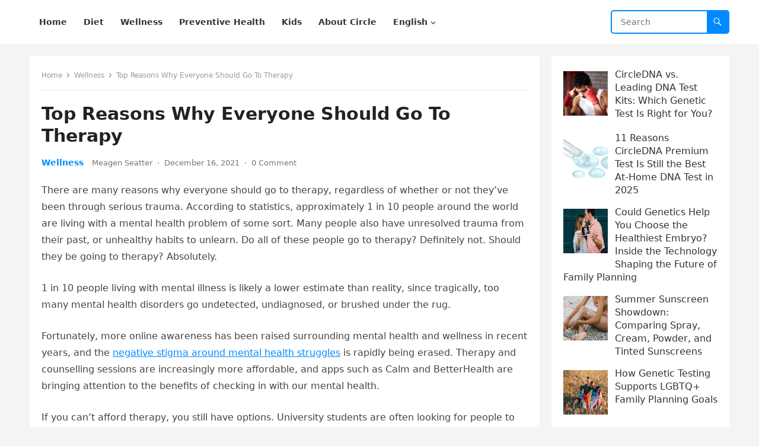

--- FILE ---
content_type: text/html; charset=UTF-8
request_url: https://magazine.circledna.com/top-reasons-why-everyone-should-go-to-therapy/
body_size: 18532
content:
<!DOCTYPE html>
<html lang="en-US">
<head>
<meta charset="UTF-8">
<meta name="viewport" content="width=device-width, initial-scale=1">
<meta http-equiv="X-UA-Compatible" content="IE=edge">
<meta name="HandheldFriendly" content="true">
<link rel="profile" href="https://gmpg.org/xfn/11">
<title>Top Reasons Why Everyone Should Go To Therapy &#8211; CircleDNA</title>
<meta name='robots' content='max-image-preview:large' />
<link rel='dns-prefetch' href='//www.googletagmanager.com' />
<link rel="alternate" type="application/rss+xml" title="CircleDNA &raquo; Feed" href="https://magazine.circledna.com/feed/" />
<link rel="alternate" type="application/rss+xml" title="CircleDNA &raquo; Comments Feed" href="https://magazine.circledna.com/comments/feed/" />
<link rel="alternate" type="application/rss+xml" title="CircleDNA &raquo; Top Reasons Why Everyone Should Go To Therapy Comments Feed" href="https://magazine.circledna.com/top-reasons-why-everyone-should-go-to-therapy/feed/" />
<link rel="alternate" title="oEmbed (JSON)" type="application/json+oembed" href="https://magazine.circledna.com/wp-json/oembed/1.0/embed?url=https%3A%2F%2Fmagazine.circledna.com%2Ftop-reasons-why-everyone-should-go-to-therapy%2F&#038;lang=en" />
<link rel="alternate" title="oEmbed (XML)" type="text/xml+oembed" href="https://magazine.circledna.com/wp-json/oembed/1.0/embed?url=https%3A%2F%2Fmagazine.circledna.com%2Ftop-reasons-why-everyone-should-go-to-therapy%2F&#038;format=xml&#038;lang=en" />
<style id='wp-img-auto-sizes-contain-inline-css' type='text/css'>
img:is([sizes=auto i],[sizes^="auto," i]){contain-intrinsic-size:3000px 1500px}
/*# sourceURL=wp-img-auto-sizes-contain-inline-css */
</style>
<style id='wp-emoji-styles-inline-css' type='text/css'>

	img.wp-smiley, img.emoji {
		display: inline !important;
		border: none !important;
		box-shadow: none !important;
		height: 1em !important;
		width: 1em !important;
		margin: 0 0.07em !important;
		vertical-align: -0.1em !important;
		background: none !important;
		padding: 0 !important;
	}
/*# sourceURL=wp-emoji-styles-inline-css */
</style>
<style id='wp-block-library-inline-css' type='text/css'>
:root{--wp-block-synced-color:#7a00df;--wp-block-synced-color--rgb:122,0,223;--wp-bound-block-color:var(--wp-block-synced-color);--wp-editor-canvas-background:#ddd;--wp-admin-theme-color:#007cba;--wp-admin-theme-color--rgb:0,124,186;--wp-admin-theme-color-darker-10:#006ba1;--wp-admin-theme-color-darker-10--rgb:0,107,160.5;--wp-admin-theme-color-darker-20:#005a87;--wp-admin-theme-color-darker-20--rgb:0,90,135;--wp-admin-border-width-focus:2px}@media (min-resolution:192dpi){:root{--wp-admin-border-width-focus:1.5px}}.wp-element-button{cursor:pointer}:root .has-very-light-gray-background-color{background-color:#eee}:root .has-very-dark-gray-background-color{background-color:#313131}:root .has-very-light-gray-color{color:#eee}:root .has-very-dark-gray-color{color:#313131}:root .has-vivid-green-cyan-to-vivid-cyan-blue-gradient-background{background:linear-gradient(135deg,#00d084,#0693e3)}:root .has-purple-crush-gradient-background{background:linear-gradient(135deg,#34e2e4,#4721fb 50%,#ab1dfe)}:root .has-hazy-dawn-gradient-background{background:linear-gradient(135deg,#faaca8,#dad0ec)}:root .has-subdued-olive-gradient-background{background:linear-gradient(135deg,#fafae1,#67a671)}:root .has-atomic-cream-gradient-background{background:linear-gradient(135deg,#fdd79a,#004a59)}:root .has-nightshade-gradient-background{background:linear-gradient(135deg,#330968,#31cdcf)}:root .has-midnight-gradient-background{background:linear-gradient(135deg,#020381,#2874fc)}:root{--wp--preset--font-size--normal:16px;--wp--preset--font-size--huge:42px}.has-regular-font-size{font-size:1em}.has-larger-font-size{font-size:2.625em}.has-normal-font-size{font-size:var(--wp--preset--font-size--normal)}.has-huge-font-size{font-size:var(--wp--preset--font-size--huge)}.has-text-align-center{text-align:center}.has-text-align-left{text-align:left}.has-text-align-right{text-align:right}.has-fit-text{white-space:nowrap!important}#end-resizable-editor-section{display:none}.aligncenter{clear:both}.items-justified-left{justify-content:flex-start}.items-justified-center{justify-content:center}.items-justified-right{justify-content:flex-end}.items-justified-space-between{justify-content:space-between}.screen-reader-text{border:0;clip-path:inset(50%);height:1px;margin:-1px;overflow:hidden;padding:0;position:absolute;width:1px;word-wrap:normal!important}.screen-reader-text:focus{background-color:#ddd;clip-path:none;color:#444;display:block;font-size:1em;height:auto;left:5px;line-height:normal;padding:15px 23px 14px;text-decoration:none;top:5px;width:auto;z-index:100000}html :where(.has-border-color){border-style:solid}html :where([style*=border-top-color]){border-top-style:solid}html :where([style*=border-right-color]){border-right-style:solid}html :where([style*=border-bottom-color]){border-bottom-style:solid}html :where([style*=border-left-color]){border-left-style:solid}html :where([style*=border-width]){border-style:solid}html :where([style*=border-top-width]){border-top-style:solid}html :where([style*=border-right-width]){border-right-style:solid}html :where([style*=border-bottom-width]){border-bottom-style:solid}html :where([style*=border-left-width]){border-left-style:solid}html :where(img[class*=wp-image-]){height:auto;max-width:100%}:where(figure){margin:0 0 1em}html :where(.is-position-sticky){--wp-admin--admin-bar--position-offset:var(--wp-admin--admin-bar--height,0px)}@media screen and (max-width:600px){html :where(.is-position-sticky){--wp-admin--admin-bar--position-offset:0px}}

/*# sourceURL=wp-block-library-inline-css */
</style><style id='wp-block-heading-inline-css' type='text/css'>
h1:where(.wp-block-heading).has-background,h2:where(.wp-block-heading).has-background,h3:where(.wp-block-heading).has-background,h4:where(.wp-block-heading).has-background,h5:where(.wp-block-heading).has-background,h6:where(.wp-block-heading).has-background{padding:1.25em 2.375em}h1.has-text-align-left[style*=writing-mode]:where([style*=vertical-lr]),h1.has-text-align-right[style*=writing-mode]:where([style*=vertical-rl]),h2.has-text-align-left[style*=writing-mode]:where([style*=vertical-lr]),h2.has-text-align-right[style*=writing-mode]:where([style*=vertical-rl]),h3.has-text-align-left[style*=writing-mode]:where([style*=vertical-lr]),h3.has-text-align-right[style*=writing-mode]:where([style*=vertical-rl]),h4.has-text-align-left[style*=writing-mode]:where([style*=vertical-lr]),h4.has-text-align-right[style*=writing-mode]:where([style*=vertical-rl]),h5.has-text-align-left[style*=writing-mode]:where([style*=vertical-lr]),h5.has-text-align-right[style*=writing-mode]:where([style*=vertical-rl]),h6.has-text-align-left[style*=writing-mode]:where([style*=vertical-lr]),h6.has-text-align-right[style*=writing-mode]:where([style*=vertical-rl]){rotate:180deg}
/*# sourceURL=http://magazine.circledna.com/wp-includes/blocks/heading/style.min.css */
</style>
<style id='wp-block-page-list-inline-css' type='text/css'>
.wp-block-navigation .wp-block-page-list{align-items:var(--navigation-layout-align,initial);background-color:inherit;display:flex;flex-direction:var(--navigation-layout-direction,initial);flex-wrap:var(--navigation-layout-wrap,wrap);justify-content:var(--navigation-layout-justify,initial)}.wp-block-navigation .wp-block-navigation-item{background-color:inherit}.wp-block-page-list{box-sizing:border-box}
/*# sourceURL=http://magazine.circledna.com/wp-includes/blocks/page-list/style.min.css */
</style>
<style id='wp-block-paragraph-inline-css' type='text/css'>
.is-small-text{font-size:.875em}.is-regular-text{font-size:1em}.is-large-text{font-size:2.25em}.is-larger-text{font-size:3em}.has-drop-cap:not(:focus):first-letter{float:left;font-size:8.4em;font-style:normal;font-weight:100;line-height:.68;margin:.05em .1em 0 0;text-transform:uppercase}body.rtl .has-drop-cap:not(:focus):first-letter{float:none;margin-left:.1em}p.has-drop-cap.has-background{overflow:hidden}:root :where(p.has-background){padding:1.25em 2.375em}:where(p.has-text-color:not(.has-link-color)) a{color:inherit}p.has-text-align-left[style*="writing-mode:vertical-lr"],p.has-text-align-right[style*="writing-mode:vertical-rl"]{rotate:180deg}
/*# sourceURL=http://magazine.circledna.com/wp-includes/blocks/paragraph/style.min.css */
</style>
<style id='global-styles-inline-css' type='text/css'>
:root{--wp--preset--aspect-ratio--square: 1;--wp--preset--aspect-ratio--4-3: 4/3;--wp--preset--aspect-ratio--3-4: 3/4;--wp--preset--aspect-ratio--3-2: 3/2;--wp--preset--aspect-ratio--2-3: 2/3;--wp--preset--aspect-ratio--16-9: 16/9;--wp--preset--aspect-ratio--9-16: 9/16;--wp--preset--color--black: #000000;--wp--preset--color--cyan-bluish-gray: #abb8c3;--wp--preset--color--white: #ffffff;--wp--preset--color--pale-pink: #f78da7;--wp--preset--color--vivid-red: #cf2e2e;--wp--preset--color--luminous-vivid-orange: #ff6900;--wp--preset--color--luminous-vivid-amber: #fcb900;--wp--preset--color--light-green-cyan: #7bdcb5;--wp--preset--color--vivid-green-cyan: #00d084;--wp--preset--color--pale-cyan-blue: #8ed1fc;--wp--preset--color--vivid-cyan-blue: #0693e3;--wp--preset--color--vivid-purple: #9b51e0;--wp--preset--gradient--vivid-cyan-blue-to-vivid-purple: linear-gradient(135deg,rgb(6,147,227) 0%,rgb(155,81,224) 100%);--wp--preset--gradient--light-green-cyan-to-vivid-green-cyan: linear-gradient(135deg,rgb(122,220,180) 0%,rgb(0,208,130) 100%);--wp--preset--gradient--luminous-vivid-amber-to-luminous-vivid-orange: linear-gradient(135deg,rgb(252,185,0) 0%,rgb(255,105,0) 100%);--wp--preset--gradient--luminous-vivid-orange-to-vivid-red: linear-gradient(135deg,rgb(255,105,0) 0%,rgb(207,46,46) 100%);--wp--preset--gradient--very-light-gray-to-cyan-bluish-gray: linear-gradient(135deg,rgb(238,238,238) 0%,rgb(169,184,195) 100%);--wp--preset--gradient--cool-to-warm-spectrum: linear-gradient(135deg,rgb(74,234,220) 0%,rgb(151,120,209) 20%,rgb(207,42,186) 40%,rgb(238,44,130) 60%,rgb(251,105,98) 80%,rgb(254,248,76) 100%);--wp--preset--gradient--blush-light-purple: linear-gradient(135deg,rgb(255,206,236) 0%,rgb(152,150,240) 100%);--wp--preset--gradient--blush-bordeaux: linear-gradient(135deg,rgb(254,205,165) 0%,rgb(254,45,45) 50%,rgb(107,0,62) 100%);--wp--preset--gradient--luminous-dusk: linear-gradient(135deg,rgb(255,203,112) 0%,rgb(199,81,192) 50%,rgb(65,88,208) 100%);--wp--preset--gradient--pale-ocean: linear-gradient(135deg,rgb(255,245,203) 0%,rgb(182,227,212) 50%,rgb(51,167,181) 100%);--wp--preset--gradient--electric-grass: linear-gradient(135deg,rgb(202,248,128) 0%,rgb(113,206,126) 100%);--wp--preset--gradient--midnight: linear-gradient(135deg,rgb(2,3,129) 0%,rgb(40,116,252) 100%);--wp--preset--font-size--small: 13px;--wp--preset--font-size--medium: 20px;--wp--preset--font-size--large: 36px;--wp--preset--font-size--x-large: 42px;--wp--preset--spacing--20: 0.44rem;--wp--preset--spacing--30: 0.67rem;--wp--preset--spacing--40: 1rem;--wp--preset--spacing--50: 1.5rem;--wp--preset--spacing--60: 2.25rem;--wp--preset--spacing--70: 3.38rem;--wp--preset--spacing--80: 5.06rem;--wp--preset--shadow--natural: 6px 6px 9px rgba(0, 0, 0, 0.2);--wp--preset--shadow--deep: 12px 12px 50px rgba(0, 0, 0, 0.4);--wp--preset--shadow--sharp: 6px 6px 0px rgba(0, 0, 0, 0.2);--wp--preset--shadow--outlined: 6px 6px 0px -3px rgb(255, 255, 255), 6px 6px rgb(0, 0, 0);--wp--preset--shadow--crisp: 6px 6px 0px rgb(0, 0, 0);}:where(.is-layout-flex){gap: 0.5em;}:where(.is-layout-grid){gap: 0.5em;}body .is-layout-flex{display: flex;}.is-layout-flex{flex-wrap: wrap;align-items: center;}.is-layout-flex > :is(*, div){margin: 0;}body .is-layout-grid{display: grid;}.is-layout-grid > :is(*, div){margin: 0;}:where(.wp-block-columns.is-layout-flex){gap: 2em;}:where(.wp-block-columns.is-layout-grid){gap: 2em;}:where(.wp-block-post-template.is-layout-flex){gap: 1.25em;}:where(.wp-block-post-template.is-layout-grid){gap: 1.25em;}.has-black-color{color: var(--wp--preset--color--black) !important;}.has-cyan-bluish-gray-color{color: var(--wp--preset--color--cyan-bluish-gray) !important;}.has-white-color{color: var(--wp--preset--color--white) !important;}.has-pale-pink-color{color: var(--wp--preset--color--pale-pink) !important;}.has-vivid-red-color{color: var(--wp--preset--color--vivid-red) !important;}.has-luminous-vivid-orange-color{color: var(--wp--preset--color--luminous-vivid-orange) !important;}.has-luminous-vivid-amber-color{color: var(--wp--preset--color--luminous-vivid-amber) !important;}.has-light-green-cyan-color{color: var(--wp--preset--color--light-green-cyan) !important;}.has-vivid-green-cyan-color{color: var(--wp--preset--color--vivid-green-cyan) !important;}.has-pale-cyan-blue-color{color: var(--wp--preset--color--pale-cyan-blue) !important;}.has-vivid-cyan-blue-color{color: var(--wp--preset--color--vivid-cyan-blue) !important;}.has-vivid-purple-color{color: var(--wp--preset--color--vivid-purple) !important;}.has-black-background-color{background-color: var(--wp--preset--color--black) !important;}.has-cyan-bluish-gray-background-color{background-color: var(--wp--preset--color--cyan-bluish-gray) !important;}.has-white-background-color{background-color: var(--wp--preset--color--white) !important;}.has-pale-pink-background-color{background-color: var(--wp--preset--color--pale-pink) !important;}.has-vivid-red-background-color{background-color: var(--wp--preset--color--vivid-red) !important;}.has-luminous-vivid-orange-background-color{background-color: var(--wp--preset--color--luminous-vivid-orange) !important;}.has-luminous-vivid-amber-background-color{background-color: var(--wp--preset--color--luminous-vivid-amber) !important;}.has-light-green-cyan-background-color{background-color: var(--wp--preset--color--light-green-cyan) !important;}.has-vivid-green-cyan-background-color{background-color: var(--wp--preset--color--vivid-green-cyan) !important;}.has-pale-cyan-blue-background-color{background-color: var(--wp--preset--color--pale-cyan-blue) !important;}.has-vivid-cyan-blue-background-color{background-color: var(--wp--preset--color--vivid-cyan-blue) !important;}.has-vivid-purple-background-color{background-color: var(--wp--preset--color--vivid-purple) !important;}.has-black-border-color{border-color: var(--wp--preset--color--black) !important;}.has-cyan-bluish-gray-border-color{border-color: var(--wp--preset--color--cyan-bluish-gray) !important;}.has-white-border-color{border-color: var(--wp--preset--color--white) !important;}.has-pale-pink-border-color{border-color: var(--wp--preset--color--pale-pink) !important;}.has-vivid-red-border-color{border-color: var(--wp--preset--color--vivid-red) !important;}.has-luminous-vivid-orange-border-color{border-color: var(--wp--preset--color--luminous-vivid-orange) !important;}.has-luminous-vivid-amber-border-color{border-color: var(--wp--preset--color--luminous-vivid-amber) !important;}.has-light-green-cyan-border-color{border-color: var(--wp--preset--color--light-green-cyan) !important;}.has-vivid-green-cyan-border-color{border-color: var(--wp--preset--color--vivid-green-cyan) !important;}.has-pale-cyan-blue-border-color{border-color: var(--wp--preset--color--pale-cyan-blue) !important;}.has-vivid-cyan-blue-border-color{border-color: var(--wp--preset--color--vivid-cyan-blue) !important;}.has-vivid-purple-border-color{border-color: var(--wp--preset--color--vivid-purple) !important;}.has-vivid-cyan-blue-to-vivid-purple-gradient-background{background: var(--wp--preset--gradient--vivid-cyan-blue-to-vivid-purple) !important;}.has-light-green-cyan-to-vivid-green-cyan-gradient-background{background: var(--wp--preset--gradient--light-green-cyan-to-vivid-green-cyan) !important;}.has-luminous-vivid-amber-to-luminous-vivid-orange-gradient-background{background: var(--wp--preset--gradient--luminous-vivid-amber-to-luminous-vivid-orange) !important;}.has-luminous-vivid-orange-to-vivid-red-gradient-background{background: var(--wp--preset--gradient--luminous-vivid-orange-to-vivid-red) !important;}.has-very-light-gray-to-cyan-bluish-gray-gradient-background{background: var(--wp--preset--gradient--very-light-gray-to-cyan-bluish-gray) !important;}.has-cool-to-warm-spectrum-gradient-background{background: var(--wp--preset--gradient--cool-to-warm-spectrum) !important;}.has-blush-light-purple-gradient-background{background: var(--wp--preset--gradient--blush-light-purple) !important;}.has-blush-bordeaux-gradient-background{background: var(--wp--preset--gradient--blush-bordeaux) !important;}.has-luminous-dusk-gradient-background{background: var(--wp--preset--gradient--luminous-dusk) !important;}.has-pale-ocean-gradient-background{background: var(--wp--preset--gradient--pale-ocean) !important;}.has-electric-grass-gradient-background{background: var(--wp--preset--gradient--electric-grass) !important;}.has-midnight-gradient-background{background: var(--wp--preset--gradient--midnight) !important;}.has-small-font-size{font-size: var(--wp--preset--font-size--small) !important;}.has-medium-font-size{font-size: var(--wp--preset--font-size--medium) !important;}.has-large-font-size{font-size: var(--wp--preset--font-size--large) !important;}.has-x-large-font-size{font-size: var(--wp--preset--font-size--x-large) !important;}
/*# sourceURL=global-styles-inline-css */
</style>

<style id='classic-theme-styles-inline-css' type='text/css'>
/*! This file is auto-generated */
.wp-block-button__link{color:#fff;background-color:#32373c;border-radius:9999px;box-shadow:none;text-decoration:none;padding:calc(.667em + 2px) calc(1.333em + 2px);font-size:1.125em}.wp-block-file__button{background:#32373c;color:#fff;text-decoration:none}
/*# sourceURL=/wp-includes/css/classic-themes.min.css */
</style>
<link rel='stylesheet' id='blogsite-fontawesome-style-css' href="https://magazine.circledna.com/wp-content/themes/blogsite/assets/css/font-awesome.css?ver=6.9" type='text/css' media='all' />
<link rel='stylesheet' id='blogsite-genericons-style-css' href="https://magazine.circledna.com/wp-content/themes/blogsite/genericons/genericons.css?ver=6.9" type='text/css' media='all' />
<link rel='stylesheet' id='blogsite-style-css' href="https://magazine.circledna.com/wp-content/themes/blogsite/style.css?ver=20230701" type='text/css' media='all' />
<link rel='stylesheet' id='blogsite-responsive-style-css' href="https://magazine.circledna.com/wp-content/themes/blogsite/responsive.css?ver=20230701" type='text/css' media='all' />
<link rel='stylesheet' id='recent-posts-widget-with-thumbnails-public-style-css' href="https://magazine.circledna.com/wp-content/plugins/recent-posts-widget-with-thumbnails/public.css?ver=7.1.1" type='text/css' media='all' />
<script type="text/javascript" src="https://magazine.circledna.com/wp-includes/js/jquery/jquery.min.js?ver=3.7.1" id="jquery-core-js"></script>
<script type="text/javascript" src="https://magazine.circledna.com/wp-includes/js/jquery/jquery-migrate.min.js?ver=3.4.1" id="jquery-migrate-js"></script>
<link rel="https://api.w.org/" href="https://magazine.circledna.com/wp-json/" /><link rel="alternate" title="JSON" type="application/json" href="https://magazine.circledna.com/wp-json/wp/v2/posts/552" /><link rel="EditURI" type="application/rsd+xml" title="RSD" href="https://magazine.circledna.com/xmlrpc.php?rsd" />
<meta name="generator" content="WordPress 6.9" />
<link rel="canonical" href="https://magazine.circledna.com/top-reasons-why-everyone-should-go-to-therapy/" />
<link rel='shortlink' href='https://magazine.circledna.com/?p=552' />
<meta name="generator" content="Site Kit by Google 1.170.0" /><link rel="pingback" href="https://magazine.circledna.com/xmlrpc.php"><link rel="icon" href="https://magazine.circledna.com/wp-content/uploads/2025/06/cropped-C-512-32x32.png" sizes="32x32" />
<link rel="icon" href="https://magazine.circledna.com/wp-content/uploads/2025/06/cropped-C-512-192x192.png" sizes="192x192" />
<link rel="apple-touch-icon" href="https://magazine.circledna.com/wp-content/uploads/2025/06/cropped-C-512-180x180.png" />
<meta name="msapplication-TileImage" content="http://magazine.circledna.com/wp-content/uploads/2025/06/cropped-C-512-270x270.png" />
</head>

<body class="wp-singular post-template-default single single-post postid-552 single-format-standard wp-embed-responsive wp-theme-blogsite group-blog">


<div id="page" class="site">

	<a class="skip-link screen-reader-text" href="#content">Skip to content</a>

	<header id="masthead" class="site-header clear">

		
		<div class="container">

			<div class="site-branding">

				
				
			</div><!-- .site-branding -->		

			<nav id="primary-nav" class="primary-navigation">

				<div class="menu-en_top-container"><ul id="primary-menu" class="sf-menu"><li id="menu-item-2221" class="menu-item menu-item-type-custom menu-item-object-custom menu-item-2221"><a href="https://circledna.com/blog/"><span class="menu-text">Home</span></a></li>
<li id="menu-item-2246" class="menu-item menu-item-type-taxonomy menu-item-object-category menu-item-2246"><a href="https://magazine.circledna.com/category/diet/"><span class="menu-text">Diet</span></a></li>
<li id="menu-item-2248" class="menu-item menu-item-type-taxonomy menu-item-object-category current-post-ancestor current-menu-parent current-custom-parent menu-item-2248"><a href="https://magazine.circledna.com/category/wellness/"><span class="menu-text">Wellness</span></a></li>
<li id="menu-item-2247" class="menu-item menu-item-type-taxonomy menu-item-object-category menu-item-2247"><a href="https://magazine.circledna.com/category/preventive-health/"><span class="menu-text">Preventive Health</span></a></li>
<li id="menu-item-8064" class="menu-item menu-item-type-taxonomy menu-item-object-category menu-item-8064"><a href="https://magazine.circledna.com/category/kids/"><span class="menu-text">Kids</span></a></li>
<li id="menu-item-5664" class="menu-item menu-item-type-custom menu-item-object-custom menu-item-5664"><a href="https://circledna.com"><span class="menu-text">About Circle</span></a></li>
<li id="menu-item-5743" class="pll-parent-menu-item menu-item menu-item-type-custom menu-item-object-custom current-menu-parent menu-item-has-children menu-item-5743"><a href="#pll_switcher"><span class="menu-text">English</span></a><span class="icon"></span>
<ul class="sub-menu">
	<li id="menu-item-5743-en" class="lang-item lang-item-5 lang-item-en current-lang lang-item-first menu-item menu-item-type-custom menu-item-object-custom menu-item-5743-en"><a href="https://magazine.circledna.com/top-reasons-why-everyone-should-go-to-therapy/" hreflang="en-US" lang="en-US"><span class="menu-text">English</span></a></li>
	<li id="menu-item-5743-zh" class="lang-item lang-item-8 lang-item-zh no-translation menu-item menu-item-type-custom menu-item-object-custom menu-item-5743-zh"><a href="https://magazine.circledna.com/zh/" hreflang="zh-HK" lang="zh-HK"><span class="menu-text">中文 (繁体)</span></a></li>
	<li id="menu-item-5743-zh-cn" class="lang-item lang-item-12 lang-item-zh-cn no-translation menu-item menu-item-type-custom menu-item-object-custom menu-item-5743-zh-cn"><a href="https://magazine.circledna.com/zh-cn/" hreflang="zh-CN" lang="zh-CN"><span class="menu-text">中文 (简体)</span></a></li>
	<li id="menu-item-5743-ja" class="lang-item lang-item-16 lang-item-ja no-translation menu-item menu-item-type-custom menu-item-object-custom menu-item-5743-ja"><a href="https://magazine.circledna.com/ja/" hreflang="ja" lang="ja"><span class="menu-text">日本語</span></a></li>
	<li id="menu-item-5743-ko" class="lang-item lang-item-20 lang-item-ko no-translation menu-item menu-item-type-custom menu-item-object-custom menu-item-5743-ko"><a href="https://magazine.circledna.com/ko/" hreflang="ko-KR" lang="ko-KR"><span class="menu-text">한국어</span></a></li>
	<li id="menu-item-5743-es" class="lang-item lang-item-4204 lang-item-es no-translation menu-item menu-item-type-custom menu-item-object-custom menu-item-5743-es"><a href="https://magazine.circledna.com/es/" hreflang="es-ES" lang="es-ES"><span class="menu-text">Español</span></a></li>
	<li id="menu-item-5743-fr" class="lang-item lang-item-4214 lang-item-fr no-translation menu-item menu-item-type-custom menu-item-object-custom menu-item-5743-fr"><a href="https://magazine.circledna.com/fr/" hreflang="fr-FR" lang="fr-FR"><span class="menu-text">Français</span></a></li>
	<li id="menu-item-5743-de" class="lang-item lang-item-4252 lang-item-de no-translation menu-item menu-item-type-custom menu-item-object-custom menu-item-5743-de"><a href="https://magazine.circledna.com/de/" hreflang="de-DE" lang="de-DE"><span class="menu-text">Deutsch</span></a></li>
</ul>
</li>
</ul></div>
			</nav><!-- #primary-nav -->

			<div class="header-search">
				<form id="searchform" method="get" action="https://magazine.circledna.com/">
					<input type="search" name="s" class="search-input" placeholder="Search" autocomplete="off">
					<button type="submit" class="search-submit"><span class="genericon genericon-search"></span></button>		
				</form>
			</div><!-- .header-search -->

			<div class="header-toggles">
				<button class="toggle nav-toggle mobile-nav-toggle" data-toggle-target=".menu-modal"  data-toggle-body-class="showing-menu-modal" aria-expanded="false" data-set-focus=".close-nav-toggle">
					<span class="toggle-inner">
						<span class="toggle-icon">
							<svg class="svg-icon" aria-hidden="true" role="img" focusable="false" xmlns="http://www.w3.org/2000/svg" width="26" height="7" viewBox="0 0 26 7"><path fill-rule="evenodd" d="M332.5,45 C330.567003,45 329,43.4329966 329,41.5 C329,39.5670034 330.567003,38 332.5,38 C334.432997,38 336,39.5670034 336,41.5 C336,43.4329966 334.432997,45 332.5,45 Z M342,45 C340.067003,45 338.5,43.4329966 338.5,41.5 C338.5,39.5670034 340.067003,38 342,38 C343.932997,38 345.5,39.5670034 345.5,41.5 C345.5,43.4329966 343.932997,45 342,45 Z M351.5,45 C349.567003,45 348,43.4329966 348,41.5 C348,39.5670034 349.567003,38 351.5,38 C353.432997,38 355,39.5670034 355,41.5 C355,43.4329966 353.432997,45 351.5,45 Z" transform="translate(-329 -38)" /></svg>						</span>
						<span class="toggle-text">Menu</span>
					</span>
				</button><!-- .nav-toggle -->
			</div><!-- .header-toggles -->
			
		</div><!-- .container -->

	</header><!-- #masthead -->	

	<div class="menu-modal cover-modal header-footer-group" data-modal-target-string=".menu-modal">

		<div class="menu-modal-inner modal-inner">

			<div class="menu-wrapper section-inner">

				<div class="menu-top">

					<button class="toggle close-nav-toggle fill-children-current-color" data-toggle-target=".menu-modal" data-toggle-body-class="showing-menu-modal" aria-expanded="false" data-set-focus=".menu-modal">
						<span class="toggle-text">Close Menu</span>
						<svg class="svg-icon" aria-hidden="true" role="img" focusable="false" xmlns="http://www.w3.org/2000/svg" width="16" height="16" viewBox="0 0 16 16"><polygon fill="" fill-rule="evenodd" points="6.852 7.649 .399 1.195 1.445 .149 7.899 6.602 14.352 .149 15.399 1.195 8.945 7.649 15.399 14.102 14.352 15.149 7.899 8.695 1.445 15.149 .399 14.102" /></svg>					</button><!-- .nav-toggle -->

					
					<nav class="mobile-menu" aria-label="Mobile" role="navigation">

						<ul class="modal-menu reset-list-style">

						<li class="menu-item menu-item-type-custom menu-item-object-custom menu-item-2221"><div class="ancestor-wrapper"><a href="https://circledna.com/blog/">Home</a></div><!-- .ancestor-wrapper --></li>
<li class="menu-item menu-item-type-taxonomy menu-item-object-category menu-item-2246"><div class="ancestor-wrapper"><a href="https://magazine.circledna.com/category/diet/">Diet</a></div><!-- .ancestor-wrapper --></li>
<li class="menu-item menu-item-type-taxonomy menu-item-object-category current-post-ancestor current-menu-parent current-custom-parent menu-item-2248"><div class="ancestor-wrapper"><a href="https://magazine.circledna.com/category/wellness/">Wellness</a></div><!-- .ancestor-wrapper --></li>
<li class="menu-item menu-item-type-taxonomy menu-item-object-category menu-item-2247"><div class="ancestor-wrapper"><a href="https://magazine.circledna.com/category/preventive-health/">Preventive Health</a></div><!-- .ancestor-wrapper --></li>
<li class="menu-item menu-item-type-taxonomy menu-item-object-category menu-item-8064"><div class="ancestor-wrapper"><a href="https://magazine.circledna.com/category/kids/">Kids</a></div><!-- .ancestor-wrapper --></li>
<li class="menu-item menu-item-type-custom menu-item-object-custom menu-item-5664"><div class="ancestor-wrapper"><a href="https://circledna.com">About Circle</a></div><!-- .ancestor-wrapper --></li>
<li class="pll-parent-menu-item menu-item menu-item-type-custom menu-item-object-custom current-menu-parent menu-item-has-children menu-item-5743"><div class="ancestor-wrapper"><a href="#pll_switcher">English</a><button class="toggle sub-menu-toggle fill-children-current-color" data-toggle-target=".menu-modal .menu-item-5743 > .sub-menu" data-toggle-type="slidetoggle" data-toggle-duration="250" aria-expanded="false"><span class="screen-reader-text">Show sub menu</span><svg class="svg-icon" aria-hidden="true" role="img" focusable="false" xmlns="http://www.w3.org/2000/svg" width="20" height="12" viewBox="0 0 20 12"><polygon fill="" fill-rule="evenodd" points="1319.899 365.778 1327.678 358 1329.799 360.121 1319.899 370.021 1310 360.121 1312.121 358" transform="translate(-1310 -358)" /></svg></button></div><!-- .ancestor-wrapper -->
<ul class="sub-menu">
	<li class="lang-item lang-item-5 lang-item-en current-lang lang-item-first menu-item menu-item-type-custom menu-item-object-custom menu-item-5743-en"><div class="ancestor-wrapper"><a href="https://magazine.circledna.com/top-reasons-why-everyone-should-go-to-therapy/" hreflang="en-US" lang="en-US">English</a></div><!-- .ancestor-wrapper --></li>
	<li class="lang-item lang-item-8 lang-item-zh no-translation menu-item menu-item-type-custom menu-item-object-custom menu-item-5743-zh"><div class="ancestor-wrapper"><a href="https://magazine.circledna.com/zh/" hreflang="zh-HK" lang="zh-HK">中文 (繁体)</a></div><!-- .ancestor-wrapper --></li>
	<li class="lang-item lang-item-12 lang-item-zh-cn no-translation menu-item menu-item-type-custom menu-item-object-custom menu-item-5743-zh-cn"><div class="ancestor-wrapper"><a href="https://magazine.circledna.com/zh-cn/" hreflang="zh-CN" lang="zh-CN">中文 (简体)</a></div><!-- .ancestor-wrapper --></li>
	<li class="lang-item lang-item-16 lang-item-ja no-translation menu-item menu-item-type-custom menu-item-object-custom menu-item-5743-ja"><div class="ancestor-wrapper"><a href="https://magazine.circledna.com/ja/" hreflang="ja" lang="ja">日本語</a></div><!-- .ancestor-wrapper --></li>
	<li class="lang-item lang-item-20 lang-item-ko no-translation menu-item menu-item-type-custom menu-item-object-custom menu-item-5743-ko"><div class="ancestor-wrapper"><a href="https://magazine.circledna.com/ko/" hreflang="ko-KR" lang="ko-KR">한국어</a></div><!-- .ancestor-wrapper --></li>
	<li class="lang-item lang-item-4204 lang-item-es no-translation menu-item menu-item-type-custom menu-item-object-custom menu-item-5743-es"><div class="ancestor-wrapper"><a href="https://magazine.circledna.com/es/" hreflang="es-ES" lang="es-ES">Español</a></div><!-- .ancestor-wrapper --></li>
	<li class="lang-item lang-item-4214 lang-item-fr no-translation menu-item menu-item-type-custom menu-item-object-custom menu-item-5743-fr"><div class="ancestor-wrapper"><a href="https://magazine.circledna.com/fr/" hreflang="fr-FR" lang="fr-FR">Français</a></div><!-- .ancestor-wrapper --></li>
	<li class="lang-item lang-item-4252 lang-item-de no-translation menu-item menu-item-type-custom menu-item-object-custom menu-item-5743-de"><div class="ancestor-wrapper"><a href="https://magazine.circledna.com/de/" hreflang="de-DE" lang="de-DE">Deutsch</a></div><!-- .ancestor-wrapper --></li>
</ul>
</li>

						</ul>

					</nav>

				</div><!-- .menu-top -->

			</div><!-- .menu-wrapper -->

		</div><!-- .menu-modal-inner -->

	</div><!-- .menu-modal -->	

<div class="header-space"></div>

<div id="content" class="site-content container  clear">

	<div id="primary" class="content-area">

		<main id="main" class="site-main" >

		
<article id="post-552" class="post-552 post type-post status-publish format-standard has-post-thumbnail hentry category-wellness tag-everyone tag-health-risks tag-hobbies tag-reasons tag-should tag-swimming tag-teeth-grinding-en tag-therapy tag-wellness tag-winter-activities">

	<div class="breadcrumbs">
		<span class="breadcrumbs-nav">
			<a href="https://magazine.circledna.com">Home</a>
			<span class="post-category"><a href="https://magazine.circledna.com/category/wellness/">Wellness</a> </span>
			<span class="post-title">Top Reasons Why Everyone Should Go To Therapy</span>
		</span>
	</div>

	<header class="entry-header">	

		<h1 class="entry-title">Top Reasons Why Everyone Should Go To Therapy</h1>
		<div class="entry-meta">

	<span class="entry-category"><a href="https://magazine.circledna.com/category/wellness/">Wellness</a> </span>
	<span class="entry-author"><a href="https://magazine.circledna.com/author/meagen-seatter/" title="Posts by Meagen Seatter" rel="author">Meagen Seatter</a></span>
	<span class="sep author-sep">&middot;</span>	
	<span class="entry-date">December 16, 2021</span>
	<span class="sep">&middot;</span>
	<span class='entry-comment'><a href="https://magazine.circledna.com/top-reasons-why-everyone-should-go-to-therapy/#respond" class="comments-link" >0 Comment</a></span>
	
</div>
		
	</header><!-- .entry-header -->

	<div class="entry-content">

		<p>There are many reasons why everyone should go to therapy, regardless of whether or not they’ve been through serious trauma. According to statistics, approximately 1 in 10 people around the world are living with a mental health problem of some sort. Many people also have unresolved trauma from their past, or unhealthy habits to unlearn. Do all of these people go to therapy? Definitely not. Should they be going to therapy? Absolutely.</p>
<p>1 in 10 people living with mental illness is likely a lower estimate than reality, since tragically, too many mental health disorders go undetected, undiagnosed, or brushed under the rug.</p>
<p>Fortunately, more online awareness has been raised surrounding mental health and wellness in recent years, and the <a target="_new0.5896352758534581" href="https://circledna.com/blog/removing-male-mental-health-stigma/" rel="noreferrer noopener">negative stigma around mental health struggles</a> is rapidly being erased. Therapy and counselling sessions are increasingly more affordable, and apps such as Calm and BetterHealth are bringing attention to the benefits of checking in with our mental health.</p>
<p>If you can’t afford therapy, you still have options. University students are often looking for people to give free counselling to as part of their practicum. Victims of certain crimes get free counselling by filling out an official form. Your employer might even cover counselling as part of your employee benefits. Lastly, you could save up money for counselling by prioritizing your mental health over trivial things like a new pair of shoes. It’s undeniable why everyone should go to therapy, and you’ll likely find it’s worth the money if you end up having to pay for it.</p>
<p>For many people, therapy is an integral tool for maintaining good mental health. In 2019, <a target="_new0.5896352758534581" href="https://www.cdc.gov/nchs/products/databriefs/db380.htm" rel="noreferrer noopener">nearly 10% of the U.S. population</a> received some form of therapy. However, more people need to go to therapy, as it would make the world a better place if everyone learned healthy ways to express anger, emotional mindfulness, and more.</p>
<p>At one point or another, we all get stuck behind roadblocks that negatively affect our mental health. A lot of the time, it’s difficult to put our finger on the problem. Sometimes, all we know is that something is stopping us from living our best life. Therapy can help us identify the problem, and therapists can help us navigate the path forward.</p>
<p>Below are some of the top reasons why everyone should go to therapy, and how therapy could help you:</p>
<figure class="kg-card kg-image-card"><img decoding="async" src="https://images.unsplash.com/photo-1484973768669-7fb6b5451095?ixlib=rb-1.2.1&amp;ixid=MnwxMjA3fDB8MHxzZWFyY2h8NDh8fHRoZXJhcHl8ZW58MHx8MHx8&amp;w=1000&amp;q=80" class="kg-image" alt="circlemagazine-circledna-why-everyone-should-go-to-therapy" loading="lazy"></figure>
<h2 id="talking-through-problems-aloud-builds-a-metacognition">Talking Through Problems Aloud Builds a Metacognition</h2>
<p>You probably already know that journaling is a productive form of therapy. Getting our thoughts out of our heads and onto paper can be as cathartic as crying or relieving tension through exercise. However, sometimes journaling can leave us even more confused if we don’t understand where our feelings are coming from or why we have the thoughts that we do.</p>
<p>Talking out loud about these things to a therapist in a safe room can help us process what’s going on with us. Talking about it helps us build a better understanding of our thought processes, and brings awareness to our destructive patterns that are detrimental to our mental health. By talking about it with your therapist, you’re building metacognition.</p>
<p><strong>Metacognition is an awareness of your own thought processes</strong> while understanding the root causes and patterns behind them. Therapy sessions are one of the best ways to build metacognition and gain a true understanding.</p>
<h2 id="therapy-helps-you-process-trauma">Therapy Helps You Process Trauma</h2>
<p>Often, when people think of the word ‘trauma’ they imagine catastrophic, terrible events, but trauma can also be defined as a disturbing or distressing event that overwhelms a person beyond their ability to cope, and that is relative; what’s traumatic for me may not be traumatic to you. When dealing with a traumatizing situation, it can be difficult to find the empathy and compassion you need from family and friends. As much as they love us, sometimes they just can’t relate to what we’re going through. Therapists are trained in the art of processing and resolving trauma and can help you cope.</p>
<h2 id="therapy-helps-you-develop-a-stronger-sense-of-self">Therapy Helps You Develop a Stronger Sense of Self</h2>
<p>Therapy helps you find yourself and develop a stronger sense of self. People living with anxiety or depression often get caught in cycles of ruminating or worrying. They can get trapped in negative thinking patterns that reinforce feelings of helplessness, hopelessness and loneliness. Over time, they begin to associate themselves with their depression; they get so stuck in the disease that they lose sight of their true identity, identifying solely as someone who’s depressed. Therapists can offer you strategies to help you recognize yourself for who you really are outside of depression, as well as motivate you to get back into hobbies and routines that better define you as the person you are.</p>
<figure class="kg-card kg-image-card"><img decoding="async" src="https://images.unsplash.com/photo-1595178156906-2396ef837b0f?ixlib=rb-1.2.1&amp;ixid=MnwxMjA3fDB8MHxzZWFyY2h8MXx8YW54aWV0eXxlbnwwfHwwfHw%3D&amp;w=1000&amp;q=80" class="kg-image" alt="circlemagazine-circledna-why-everyone-should-go-to-therapy" loading="lazy"></figure>
<h2 id="therapy-reduces-anxiety-and-teaches-you-how-to-manage-stress">Therapy Reduces Anxiety and Teaches You How to Manage Stress</h2>
<p>Therapy provides a safe space to let it all out. In your therapist’s office, you are free to cry, laugh, shout, say what you want to say, and release everything you’ve been hanging onto that’s causing you stress. People often report feelings of relief after therapy appointments. Additionally, your therapist can help you identify stressors in your life that you might be accustomed to and teach you how to avoid them, as well as show you better ways of coping with stress.</p>
<h2 id="reduced-stress-preserves-your-memory-and-leads-to-better-cognitive-function">Reduced Stress Preserves Your Memory and Leads to Better Cognitive Function</h2>
<p>According to Dr. Boyer of the<a target="_new0.5896352758534581" href="https://www.farrinstitute.org/" rel="noreferrer noopener"> Farr Institute</a>, “Meditation or therapy may help in managing psychological disorders including anxiety and depression that are a major cause of brain impairment in most people. As a result, your mind may relax after mediating or therapy,  enhancing cognitive functioning responsible for a good memory like focus, concentration, and learning. In addition, mediation or therapy may also rearrange the brain’s communication pathways and the interaction between brain cells, improving memory and reducing the risk of detriment.”</p>
<h2 id="mental-health-is-an-integral-part-of-overall-wellness">Mental Health is an Integral Part of Overall Wellness</h2>
<p>Just as diet and exercise are imperative for good physical health, therapy or counselling contributes to optimal mental health. Physical, emotional and mental health are all connected; some mental health disorders present physical symptoms like sleep disturbance, body aches and decreased appetite. Feeling physically run down can in turn worsen mental health, and this continues in a vicious cycle. When your body is sick, you see your doctor, so doesn’t it make sense to take the same steps to keep your mind healthy?</p>
<h2 id="therapy-helps-you-unlearn-bad-habits">Therapy Helps You Unlearn Bad Habits</h2>
<p>Much of therapy is<em> unlearning</em>, not learning. If you’re wondering why everyone should go to therapy, it’s because most of us have destructive or unhealthy habits we need help unlearning. Most of us carry around some degree of unresolved past trauma that manifests itself through habits that work against our best interests. We push people away, put up walls that we think will protect us from getting hurt or numb ourselves with social media, alcohol or food to avoid our feelings. This only compresses the problem until, eventually, it blows up in our face. Through therapy, we can unlearn these habits and replace them with ones that promote healing, connectivity and mental strength.</p>
<figure class="kg-card kg-image-card"><img decoding="async" src="https://circledna.com/blog/wp-content/uploads/2023/08/content_images_assets.prenetics.com_blog.circledna.com_wp-content_uploads_2021_12_17002446_pexels-cottonbro-4101143_ccexpress.jpg"></figure>
<h2 id="counsellors-encourage-us-to-develop-empathy-and-gain-a-new-perspective">Counsellors Encourage Us to Develop Empathy and Gain a New Perspective</h2>
<p>Author and licensed marriage and family therapist <a target="_new0.5896352758534581" href="https://www.amazon.com/Sharon-Gilchrest-ONeill/e/B000APPCH6?ref_=dbs_p_pbk_r00_abau_000000" rel="noreferrer noopener">Sharon Gilchrest O’Neill</a> believes that “therapy helps to gain new perspectives about one’s self and the life one is living. It provides a safe place to consider what changes could be made, and how to make those changes to increase one’s happiness and success, in a world that can be challenging at times for all of us.” <a target="_new0.5896352758534581" href="https://www.psychologytools.com/self-help/thoughts-in-cbt/" rel="noreferrer noopener">Cognitive behavioural therapy </a>is a type of therapy built on the perspective that, in order to change how we feel, we must first change how we think. Exercises in CBT aim to help individuals identify thinking patterns that reinforce negative views about themselves and the world around them and then challenge those thoughts. The goal is to change how you feel by first changing your perspective.</p>
<p>The ability to have perspective allows you to be more empathetic with other people, which is a fantastic trait to have.</p>
<h2 id="therapy-helps-you-improve-your-relationships">Therapy Helps You Improve Your Relationships</h2>
<p>With individualized therapy, the main goal is to first better the relationship you have with yourself so that you can form better relationships with family, friends and partners. However, some situations call for group therapy. Couples counselling or family therapy are two other forms of therapy that focus on relationship building and bond strengthening.</p>
<p><strong>Therapists can often help you learn how to communicate with your loved ones better</strong>, which helps you improve your relationships.</p>
<h2 id="regular-therapy-can-help-steady-your-mood">Regular Therapy Can Help Steady Your Mood</h2>
<p>Consistent therapy can help you feel happier, as it’ll help steady your mood. The bottom line is that good mental, physical, and emotional health are all connected and each component contributes towards overall happiness and life satisfaction. “Science tells us that happier people are more successful, less stressed, and enjoy better relationships,” confirms Sharon. When you have a positive outlook, you are more productive, and by default more successful. Further, with an arsenal of healthy habits and coping strategies, you will be more resilient to the curveballs life throws at you.</p>
<p>While environmental factors certainly contribute greatly towards your outlook on life, there are also genetic factors that may put you at a greater risk of developing a mood disorder, and a DNA test from <a target="_new0.5896352758534581" href="https://circledna.com/?utm_source=twitter&amp;utm_medium=cpc&amp;utm_campaign=bau&amp;utm_format=nativedisplay&amp;utm_creator=&amp;utm_content=top-reasons-why-everyone-should-go-to-therapy" rel="noopener">CircleDNA</a> can reveal your genetic risk for certain mental health conditions.</p>
	</div><!-- .entry-content -->

	<div class="entry-tags">

		<span class="tag-links"> <a href="https://magazine.circledna.com/tag/everyone/" rel="tag">everyone</a> <a href="https://magazine.circledna.com/tag/health-risks/" rel="tag">health risks</a> <a href="https://magazine.circledna.com/tag/hobbies/" rel="tag">hobbies</a> <a href="https://magazine.circledna.com/tag/reasons/" rel="tag">reasons</a> <a href="https://magazine.circledna.com/tag/should/" rel="tag">should</a> <a href="https://magazine.circledna.com/tag/swimming/" rel="tag">swimming</a> <a href="https://magazine.circledna.com/tag/teeth-grinding-en/" rel="tag">teeth grinding</a> <a href="https://magazine.circledna.com/tag/therapy/" rel="tag">therapy</a> <a href="https://magazine.circledna.com/tag/wellness/" rel="tag">wellness</a> <a href="https://magazine.circledna.com/tag/winter-activities/" rel="tag">winter activities</a></span>			
			</div><!-- .entry-tags -->

</article><!-- #post-## -->

<div class="entry-footer">

	<div class="share-icons">
		
		
	</div><!-- .share-icons -->

</div><!-- .entry-footer -->

<div class="author-box clear">
	<a href="https://magazine.circledna.com/author/meagen-seatter/"><img alt='' src='https://secure.gravatar.com/avatar/1b712ee6645d2d4f1cd13933ff21f6ec121b707435a73d44758573fdabbd03aa?s=120&#038;d=mm&#038;r=g' srcset='https://secure.gravatar.com/avatar/1b712ee6645d2d4f1cd13933ff21f6ec121b707435a73d44758573fdabbd03aa?s=240&#038;d=mm&#038;r=g 2x' class='avatar avatar-120 photo' height='120' width='120' decoding='async'/></a>
	<div class="author-meta">	
		<div class="author-name">
			<a href="https://magazine.circledna.com/author/meagen-seatter/">Meagen Seatter</a>
		</div>	
		<div class="author-desc">
					</div>
	</div>
</div><!-- .author-box -->


		<div class="entry-related clear">
			<h3>Related Posts</h3>
			<div class="content-loop clear">
									
<div id="post-10693" class="clear last post-10693 post type-post status-publish format-standard has-post-thumbnail hentry category-kids category-preventive-health category-wellness tag-family tag-family-planning-en tag-family-planning-dna-test-en tag-preventive tag-preventive-health tag-wellness">	

			<a class="thumbnail-link" href="https://magazine.circledna.com/could-genetics-help-you-choose-the-healthiest-embryo-inside-the-technology-shaping-the-future-of-family-planning/">
			<div class="thumbnail-wrap">
				<img width="300" height="199" src="https://magazine.circledna.com/wp-content/uploads/2025/06/ie8kfewap-w.jpg" class="attachment-post-thumbnail size-post-thumbnail wp-post-image" alt="man kissing woman&#039;s forehead white holding ultrasound photo" decoding="async" fetchpriority="high" />			</div><!-- .thumbnail-wrap -->
		</a>
		

	<div class="entry-category">
		<a href="https://magazine.circledna.com/category/kids/">Kids</a> 	</div>		

	<h2 class="entry-title"><a href="https://magazine.circledna.com/could-genetics-help-you-choose-the-healthiest-embryo-inside-the-technology-shaping-the-future-of-family-planning/">Could Genetics Help You Choose the Healthiest Embryo? Inside the Technology Shaping the Future of Family Planning</a></h2>
	
	<div class="entry-meta">

	<span class="entry-author"><a href="https://magazine.circledna.com/author/team-circle/" title="Posts by Team Circle" rel="author">Team Circle</a></span>
	<span class="sep author-sep">&middot;</span>	
	<span class="entry-date">June 27, 2025</span>
	<span class="sep">&middot;</span>
	<span class='entry-comment'><span class="comments-link">Comments off</span></span>
	
</div><!-- .entry-meta -->

	<div class="entry-summary">
		<p>Explore how embryo genetic analysis—using polygenic risk scores and whole-genome sequencing—is changing IVF and future family planning. Learn how CircleDNA fits in.</p>
	</div><!-- .entry-summary -->

</div><!-- #post-10693 -->
									
<div id="post-10690" class="clear last post-10690 post type-post status-publish format-standard has-post-thumbnail hentry category-preventive-health category-wellness tag-preventive-health tag-summer-en tag-summer-activities-en tag-summer-essentials-en tag-summer-goals-en tag-sun-exposure-en tag-sunburn-en tag-wellness">	

			<a class="thumbnail-link" href="https://magazine.circledna.com/summer-sunscreen-showdown-comparing-spray-cream-powder-and-tinted-sunscreens/">
			<div class="thumbnail-wrap">
				<img width="300" height="200" src="https://magazine.circledna.com/wp-content/uploads/2025/06/3618606.jpeg" class="attachment-post-thumbnail size-post-thumbnail wp-post-image" alt="Close-up of a woman applying sunscreen on her legs at the beach, enjoying a sunny summer day." decoding="async" />			</div><!-- .thumbnail-wrap -->
		</a>
		

	<div class="entry-category">
		<a href="https://magazine.circledna.com/category/preventive-health/">Preventive Health</a> 	</div>		

	<h2 class="entry-title"><a href="https://magazine.circledna.com/summer-sunscreen-showdown-comparing-spray-cream-powder-and-tinted-sunscreens/">Summer Sunscreen Showdown: Comparing Spray, Cream, Powder, and Tinted Sunscreens</a></h2>
	
	<div class="entry-meta">

	<span class="entry-author"><a href="https://magazine.circledna.com/author/team-circle/" title="Posts by Team Circle" rel="author">Team Circle</a></span>
	<span class="sep author-sep">&middot;</span>	
	<span class="entry-date">June 25, 2025</span>
	<span class="sep">&middot;</span>
	<span class='entry-comment'><span class="comments-link">Comments off</span></span>
	
</div><!-- .entry-meta -->

	<div class="entry-summary">
		<p>Summer is here, and with it comes the need to step up our skincare routines. One of the most critical steps we must never overlook is sun&#8230; </p>
	</div><!-- .entry-summary -->

</div><!-- #post-10690 -->
									
<div id="post-10686" class="clear last post-10686 post type-post status-publish format-standard has-post-thumbnail hentry category-kids category-preventive-health category-wellness tag-family tag-family-health tag-family-planning-en tag-family-planning-dna-test-en tag-family-friendly tag-preventive tag-preventive-health tag-wellness">	

			<a class="thumbnail-link" href="https://magazine.circledna.com/how-genetic-testing-supports-lgbtq-family-planning-goals/">
			<div class="thumbnail-wrap">
				<img width="300" height="200" src="https://magazine.circledna.com/wp-content/uploads/2025/06/8576432.jpeg" class="attachment-post-thumbnail size-post-thumbnail wp-post-image" alt="Happy family with children flying a colorful kite in a sunny field, sharing joyful moments together." decoding="async" loading="lazy" />			</div><!-- .thumbnail-wrap -->
		</a>
		

	<div class="entry-category">
		<a href="https://magazine.circledna.com/category/kids/">Kids</a> 	</div>		

	<h2 class="entry-title"><a href="https://magazine.circledna.com/how-genetic-testing-supports-lgbtq-family-planning-goals/">How Genetic Testing Supports LGBTQ+ Family Planning Goals</a></h2>
	
	<div class="entry-meta">

	<span class="entry-author"><a href="https://magazine.circledna.com/author/team-circle/" title="Posts by Team Circle" rel="author">Team Circle</a></span>
	<span class="sep author-sep">&middot;</span>	
	<span class="entry-date">June 23, 2025</span>
	<span class="sep">&middot;</span>
	<span class='entry-comment'><span class="comments-link">Comments off</span></span>
	
</div><!-- .entry-meta -->

	<div class="entry-summary">
		<p>Discover how DNA testing for family planning supports the unique needs of LGBTQ+ couples. Learn about genetic carrier screening, fertility genetics for LGBTQ+, and how CircleDNA for parenting provides essential DNA insights for parents. Empower your reproductive journey with personalized family planning and proactive hereditary health planning.</p>
	</div><!-- .entry-summary -->

</div><!-- #post-10686 -->
									
<div id="post-10683" class="clear last post-10683 post type-post status-publish format-standard has-post-thumbnail hentry category-preventive-health category-wellness tag-dna tag-epigenitic tag-preventive tag-preventive-health tag-wellness">	

			<a class="thumbnail-link" href="https://magazine.circledna.com/scientists-just-discovered-a-new-epigenetic-clock-and-its-hidden-in-your-ancient-dna/">
			<div class="thumbnail-wrap">
				<img width="300" height="225" src="https://magazine.circledna.com/wp-content/uploads/2025/06/dm9ehhizm-k.jpg" class="attachment-post-thumbnail size-post-thumbnail wp-post-image" alt="white and brown analog wall clock at 10 00" decoding="async" loading="lazy" />			</div><!-- .thumbnail-wrap -->
		</a>
		

	<div class="entry-category">
		<a href="https://magazine.circledna.com/category/preventive-health/">Preventive Health</a> 	</div>		

	<h2 class="entry-title"><a href="https://magazine.circledna.com/scientists-just-discovered-a-new-epigenetic-clock-and-its-hidden-in-your-ancient-dna/">Scientists Just Discovered a New Epigenetic Clock—And It’s Hidden in Your Ancient DNA</a></h2>
	
	<div class="entry-meta">

	<span class="entry-author"><a href="https://magazine.circledna.com/author/team-circle/" title="Posts by Team Circle" rel="author">Team Circle</a></span>
	<span class="sep author-sep">&middot;</span>	
	<span class="entry-date">June 20, 2025</span>
	<span class="sep">&middot;</span>
	<span class='entry-comment'><span class="comments-link">Comments off</span></span>
	
</div><!-- .entry-meta -->

	<div class="entry-summary">
		<p>A breakthrough epigenetic clock reveals biological aging biomarkers through DNA methylation of retroelements. Learn how this aging clock impacts your health</p>
	</div><!-- .entry-summary -->

</div><!-- #post-10683 -->
									
<div id="post-10680" class="clear last post-10680 post type-post status-publish format-standard has-post-thumbnail hentry category-diet category-wellness tag-caffeine-2 tag-coffee-en tag-preventive-health tag-wellness">	

			<a class="thumbnail-link" href="https://magazine.circledna.com/is-your-coffee-habit-disrupting-your-sleep-new-study-reveals-surprising-effects-on-brain-activity/">
			<div class="thumbnail-wrap">
				<img width="300" height="200" src="https://magazine.circledna.com/wp-content/uploads/2025/06/6vhpy27jdps.jpg" class="attachment-post-thumbnail size-post-thumbnail wp-post-image" alt="three person holding beverage cups" decoding="async" loading="lazy" />			</div><!-- .thumbnail-wrap -->
		</a>
		

	<div class="entry-category">
		<a href="https://magazine.circledna.com/category/diet/">Diet</a> 	</div>		

	<h2 class="entry-title"><a href="https://magazine.circledna.com/is-your-coffee-habit-disrupting-your-sleep-new-study-reveals-surprising-effects-on-brain-activity/">Is Your Coffee Habit Disrupting Your Sleep? New Study Reveals Surprising Effects on Brain Activity</a></h2>
	
	<div class="entry-meta">

	<span class="entry-author"><a href="https://magazine.circledna.com/author/team-circle/" title="Posts by Team Circle" rel="author">Team Circle</a></span>
	<span class="sep author-sep">&middot;</span>	
	<span class="entry-date">June 18, 2025</span>
	<span class="sep">&middot;</span>
	<span class='entry-comment'><span class="comments-link">Comments off</span></span>
	
</div><!-- .entry-meta -->

	<div class="entry-summary">
		<p>Discover how caffeine affects your brain&#8217;s criticality during sleep, potentially impacting memory consolidation and cognitive recovery. Learn how your DNA influences caffeine sensitivity and sleep quality.</p>
	</div><!-- .entry-summary -->

</div><!-- #post-10680 -->
									
<div id="post-10677" class="clear last post-10677 post type-post status-publish format-standard has-post-thumbnail hentry category-wellness tag-lgbtq tag-pride-en">	

			<a class="thumbnail-link" href="https://magazine.circledna.com/how-to-support-lgbtq-friends-and-family-during-pride-month/">
			<div class="thumbnail-wrap">
				<img width="300" height="200" src="https://magazine.circledna.com/wp-content/uploads/2025/06/8555900.jpeg" class="attachment-post-thumbnail size-post-thumbnail wp-post-image" alt="A joyful indoor celebration with friends sitting together under a rainbow flag, holding wine and flowers." decoding="async" loading="lazy" />			</div><!-- .thumbnail-wrap -->
		</a>
		

	<div class="entry-category">
		<a href="https://magazine.circledna.com/category/wellness/">Wellness</a> 	</div>		

	<h2 class="entry-title"><a href="https://magazine.circledna.com/how-to-support-lgbtq-friends-and-family-during-pride-month/">How to Support LGBTQ+ Friends and Family During Pride Month</a></h2>
	
	<div class="entry-meta">

	<span class="entry-author"><a href="https://magazine.circledna.com/author/team-circle/" title="Posts by Team Circle" rel="author">Team Circle</a></span>
	<span class="sep author-sep">&middot;</span>	
	<span class="entry-date">June 16, 2025</span>
	<span class="sep">&middot;</span>
	<span class='entry-comment'><span class="comments-link">Comments off</span></span>
	
</div><!-- .entry-meta -->

	<div class="entry-summary">
		<p>Discover how to support LGBTQ+ mental health with practical ally tips for Pride Month. Learn effective LGBTQ+ support strategies to provide meaningful emotional support for queer friends, promote inclusive relationships, and foster true emotional allyship and mental wellness support within your community during Pride Month.</p>
	</div><!-- .entry-summary -->

</div><!-- #post-10677 -->
							</div><!-- .related-posts -->
		</div><!-- .entry-related -->

	
		</main><!-- #main -->
	</div><!-- #primary -->


<aside id="secondary" class="widget-area sidebar">

	
	<div id="recent-posts-widget-with-thumbnails-3" class="widget recent-posts-widget-with-thumbnails">
<div id="rpwwt-recent-posts-widget-with-thumbnails-3" class="rpwwt-widget">
	<ul>
		<li><a href="https://magazine.circledna.com/circledna-vs-leading-dna-test-kits-which-genetic-test-is-right-for-you/"><img width="75" height="75" src="https://magazine.circledna.com/wp-content/uploads/2024/07/mental-fitness-96x96.png" class="attachment-75x75 size-75x75 wp-post-image" alt="" decoding="async" loading="lazy" /><span class="rpwwt-post-title">CircleDNA vs. Leading DNA Test Kits: Which Genetic Test Is Right for You?</span></a></li>
		<li><a href="https://magazine.circledna.com/10727-2/"><img width="75" height="75" src="https://magazine.circledna.com/wp-content/uploads/2024/06/Niacinamide-96x96.png" class="attachment-75x75 size-75x75 wp-post-image" alt="" decoding="async" loading="lazy" /><span class="rpwwt-post-title">11 Reasons CircleDNA Premium Test Is Still the Best At-Home DNA Test in 2025</span></a></li>
		<li><a href="https://magazine.circledna.com/could-genetics-help-you-choose-the-healthiest-embryo-inside-the-technology-shaping-the-future-of-family-planning/"><img width="75" height="50" src="https://magazine.circledna.com/wp-content/uploads/2025/06/ie8kfewap-w.jpg" class="attachment-75x75 size-75x75 wp-post-image" alt="man kissing woman&#039;s forehead white holding ultrasound photo" decoding="async" loading="lazy" /><span class="rpwwt-post-title">Could Genetics Help You Choose the Healthiest Embryo? Inside the Technology Shaping the Future of Family Planning</span></a></li>
		<li><a href="https://magazine.circledna.com/summer-sunscreen-showdown-comparing-spray-cream-powder-and-tinted-sunscreens/"><img width="75" height="50" src="https://magazine.circledna.com/wp-content/uploads/2025/06/3618606.jpeg" class="attachment-75x75 size-75x75 wp-post-image" alt="Close-up of a woman applying sunscreen on her legs at the beach, enjoying a sunny summer day." decoding="async" loading="lazy" /><span class="rpwwt-post-title">Summer Sunscreen Showdown: Comparing Spray, Cream, Powder, and Tinted Sunscreens</span></a></li>
		<li><a href="https://magazine.circledna.com/how-genetic-testing-supports-lgbtq-family-planning-goals/"><img width="75" height="50" src="https://magazine.circledna.com/wp-content/uploads/2025/06/8576432.jpeg" class="attachment-75x75 size-75x75 wp-post-image" alt="Happy family with children flying a colorful kite in a sunny field, sharing joyful moments together." decoding="async" loading="lazy" /><span class="rpwwt-post-title">How Genetic Testing Supports LGBTQ+ Family Planning Goals</span></a></li>
		<li><a href="https://magazine.circledna.com/scientists-just-discovered-a-new-epigenetic-clock-and-its-hidden-in-your-ancient-dna/"><img width="75" height="56" src="https://magazine.circledna.com/wp-content/uploads/2025/06/dm9ehhizm-k.jpg" class="attachment-75x75 size-75x75 wp-post-image" alt="white and brown analog wall clock at 10 00" decoding="async" loading="lazy" /><span class="rpwwt-post-title">Scientists Just Discovered a New Epigenetic Clock—And It’s Hidden in Your Ancient DNA</span></a></li>
		<li><a href="https://magazine.circledna.com/is-your-coffee-habit-disrupting-your-sleep-new-study-reveals-surprising-effects-on-brain-activity/"><img width="75" height="50" src="https://magazine.circledna.com/wp-content/uploads/2025/06/6vhpy27jdps.jpg" class="attachment-75x75 size-75x75 wp-post-image" alt="three person holding beverage cups" decoding="async" loading="lazy" /><span class="rpwwt-post-title">Is Your Coffee Habit Disrupting Your Sleep? New Study Reveals Surprising Effects on Brain Activity</span></a></li>
		<li><a href="https://magazine.circledna.com/how-to-support-lgbtq-friends-and-family-during-pride-month/"><img width="75" height="50" src="https://magazine.circledna.com/wp-content/uploads/2025/06/8555900.jpeg" class="attachment-75x75 size-75x75 wp-post-image" alt="A joyful indoor celebration with friends sitting together under a rainbow flag, holding wine and flowers." decoding="async" loading="lazy" /><span class="rpwwt-post-title">How to Support LGBTQ+ Friends and Family During Pride Month</span></a></li>
		<li><a href="https://magazine.circledna.com/you-dont-need-meat-to-build-muscle-new-study-debunks-protein-myths/"><img width="75" height="50" src="https://magazine.circledna.com/wp-content/uploads/2025/06/kklrvcjqnqm.jpg" class="attachment-75x75 size-75x75 wp-post-image" alt="woman wearing white and black Nike sports bra" decoding="async" loading="lazy" /><span class="rpwwt-post-title">You Don’t Need Meat to Build Muscle: New Study Debunks Protein Myths</span></a></li>
		<li><a href="https://magazine.circledna.com/surprising-dna-traits-you-didnt-know-you-inherited-from-your-dad/"><img width="75" height="75" src="https://magazine.circledna.com/wp-content/uploads/2024/06/father-son-mirror-96x96.png" class="attachment-75x75 size-75x75 wp-post-image" alt="" decoding="async" loading="lazy" /><span class="rpwwt-post-title">Surprising DNA Traits You Didn&#8217;t Know You Inherited from Your Dad</span></a></li>
		<li><a href="https://magazine.circledna.com/this-one-change-to-how-you-eat-fruit-could-stabilize-your-blood-sugar/"><img width="75" height="56" src="https://magazine.circledna.com/wp-content/uploads/2025/06/u4qkdqw84sg.jpg" class="attachment-75x75 size-75x75 wp-post-image" alt="fruits and vegetable in clear glass jar" decoding="async" loading="lazy" /><span class="rpwwt-post-title">This One Change to How You Eat Fruit Could Stabilize Your Blood Sugar</span></a></li>
		<li><a href="https://magazine.circledna.com/creatine-scare-is-over-massive-study-confirms-its-safer-than-you-think/"><img width="75" height="50" src="https://magazine.circledna.com/wp-content/uploads/2025/06/e333ulmoz_o.jpg" class="attachment-75x75 size-75x75 wp-post-image" alt="a bottle of creatine next to a spoon on a table" decoding="async" loading="lazy" /><span class="rpwwt-post-title">Creatine Scare Is Over: Massive Study Confirms It&#8217;s Safer Than You Think</span></a></li>
		<li><a href="https://magazine.circledna.com/unlocking-the-secret-to-muscle-memory-how-your-muscles-remember-workouts/"><img width="75" height="50" src="https://magazine.circledna.com/wp-content/uploads/2025/06/nukpvm9i0w.jpg" class="attachment-75x75 size-75x75 wp-post-image" alt="topless man with black background" decoding="async" loading="lazy" /><span class="rpwwt-post-title">Unlocking the Secret to Muscle Memory: How Your Muscles Remember Workouts</span></a></li>
		<li><a href="https://magazine.circledna.com/japans-universal-artificial-blood-a-game-changer-in-emergency-medicine/"><img width="75" height="50" src="https://magazine.circledna.com/wp-content/uploads/2025/06/4047146.jpeg" class="attachment-75x75 size-75x75 wp-post-image" alt="Blood samples in test tubes on a light background, ideal for medical and laboratory themes." decoding="async" loading="lazy" /><span class="rpwwt-post-title">Japan&#8217;s Universal Artificial Blood: A Game-Changer in Emergency Medicine</span></a></li>
		<li><a href="https://magazine.circledna.com/everything-you-need-to-know-about-prep-during-pride-month/"><img width="75" height="50" src="https://magazine.circledna.com/wp-content/uploads/2025/06/f3avuuzmi2u.jpg" class="attachment-75x75 size-75x75 wp-post-image" alt="woman raising rainbow flag in crowd" decoding="async" loading="lazy" /><span class="rpwwt-post-title">Everything You Need to Know About PrEP During Pride Month</span></a></li>
		<li><a href="https://magazine.circledna.com/james-duncan-diet-7-day-meal-plan-can-your-dna-predict-success/"><img width="75" height="51" src="https://magazine.circledna.com/wp-content/uploads/2025/06/jupoxxrndca.jpg" class="attachment-75x75 size-75x75 wp-post-image" alt="poached egg with vegetables and tomatoes on blue plate" decoding="async" loading="lazy" /><span class="rpwwt-post-title">James Duncan Diet 7-Day Meal Plan: Can Your DNA Predict Success?</span></a></li>
		<li><a href="https://magazine.circledna.com/new-gene-editing-tool-evocast-promises-safer-treatments-for-genetic-disorders/"><img width="75" height="50" src="https://magazine.circledna.com/wp-content/uploads/2025/06/tv-rx0bedp8.jpg" class="attachment-75x75 size-75x75 wp-post-image" alt="woman doing research while holding equipment" decoding="async" loading="lazy" /><span class="rpwwt-post-title">New Gene Editing Tool EvoCAST Promises Safer Treatments for Genetic Disorders</span></a></li>
		<li><a href="https://magazine.circledna.com/the-future-of-sweetening-engineered-peptide-sweeteners-and-next-gen-alternatives/"><img width="75" height="50" src="https://magazine.circledna.com/wp-content/uploads/2025/06/6545619.jpeg" class="attachment-75x75 size-75x75 wp-post-image" alt="A silver spoon nestled in a mound of white sugar on a pink background." decoding="async" loading="lazy" /><span class="rpwwt-post-title">The Future of Sweetening: Engineered Peptide Sweeteners and Next-Gen Alternatives</span></a></li>
		<li><a href="https://magazine.circledna.com/caveman-skincare-101-what-it-is-and-why-tiktok-cant-stop-talking-about-it/"><img width="75" height="58" src="https://magazine.circledna.com/wp-content/uploads/2025/06/wsobixml_8u.jpg" class="attachment-75x75 size-75x75 wp-post-image" alt="A face mask covers parts of the skin." decoding="async" loading="lazy" /><span class="rpwwt-post-title">Caveman Skincare 101: What It Is and Why TikTok Can’t Stop Talking About It</span></a></li>
		<li><a href="https://magazine.circledna.com/targeted-gene-therapy-is-getting-smarter-heres-what-it-means-for-brain-health/"><img width="75" height="50" src="https://magazine.circledna.com/wp-content/uploads/2025/06/folo2hdmsa4.jpg" class="attachment-75x75 size-75x75 wp-post-image" alt="man in white dress shirt using black and white sewing machine" decoding="async" loading="lazy" /><span class="rpwwt-post-title">Targeted Gene Therapy Is Getting Smarter—Here’s What It Means for Brain Health</span></a></li>
	</ul>
</div><!-- .rpwwt-widget -->
</div>	
	
</aside><!-- #secondary -->


	</div><!-- #content .site-content -->
	
	<footer id="colophon" class="site-footer">

		
			<div class="footer-columns clear">

				<div class="container clear">

					<div id="block-5" class="widget footer-widget footer-column widget_block"><ul class="wp-block-page-list"><li class="wp-block-pages-list__item"><a class="wp-block-pages-list__item__link" href="https://magazine.circledna.com/account/">Account</a></li><li class="wp-block-pages-list__item"><a class="wp-block-pages-list__item__link" href="https://magazine.circledna.com/login/">Login</a></li><li class="wp-block-pages-list__item"><a class="wp-block-pages-list__item__link" href="https://magazine.circledna.com/logout/">Logout</a></li><li class="wp-block-pages-list__item"><a class="wp-block-pages-list__item__link" href="https://magazine.circledna.com/members/">Members</a></li><li class="wp-block-pages-list__item"><a class="wp-block-pages-list__item__link" href="https://magazine.circledna.com/password-reset/">Password Reset</a></li><li class="wp-block-pages-list__item"><a class="wp-block-pages-list__item__link" href="https://magazine.circledna.com/privacy-policy/">Privacy Policy</a></li><li class="wp-block-pages-list__item"><a class="wp-block-pages-list__item__link" href="https://magazine.circledna.com/register/">Register</a></li><li class="wp-block-pages-list__item has-child"><a class="wp-block-pages-list__item__link" href="https://magazine.circledna.com/register-2/">Register</a><ul class="wp-block-navigation__submenu-container"><li class="wp-block-pages-list__item "><a class="wp-block-pages-list__item__link" href="https://magazine.circledna.com/register-2/edit-your-profile/">Edit Your Profile</a></li><li class="wp-block-pages-list__item "><a class="wp-block-pages-list__item__link" href="https://magazine.circledna.com/register-2/welcome/">Welcome</a></li><li class="wp-block-pages-list__item "><a class="wp-block-pages-list__item__link" href="https://magazine.circledna.com/register-2/your-membership/">Your Membership</a></li></ul></li><li class="wp-block-pages-list__item has-child"><a class="wp-block-pages-list__item__link" href="https://magazine.circledna.com/register-3/">Register</a><ul class="wp-block-navigation__submenu-container"><li class="wp-block-pages-list__item "><a class="wp-block-pages-list__item__link" href="https://magazine.circledna.com/register-3/update-billing-card/">Update Billing Card</a></li><li class="wp-block-pages-list__item "><a class="wp-block-pages-list__item__link" href="https://magazine.circledna.com/register-3/welcome/">Welcome</a></li></ul></li><li class="wp-block-pages-list__item"><a class="wp-block-pages-list__item__link" href="https://magazine.circledna.com/sample-page/">Sample Page</a></li><li class="wp-block-pages-list__item"><a class="wp-block-pages-list__item__link" href="https://magazine.circledna.com/user/">User</a></li></ul></div>
				</div><!-- .container -->

			</div><!-- .footer-columns -->

		
		<div class="clear"></div>

		<div id="site-bottom" class=" clear">

			<div class="container">

				
			
			<div class="site-info">
				
				&copy; 2026 <a href="https://magazine.circledna.com">CircleDNA</a> - <a target="_blank" href="https://wpenjoy.com/themes/blogsite">WordPress Blog Theme</a> by <a target="_blank" href="https://wpenjoy.com">WPEnjoy</a>
			</div><!-- .site-info -->

			</div><!-- .container -->

		</div>
		<!-- #site-bottom -->
							
	</footer><!-- #colophon -->
</div><!-- #page -->


	<div id="back-top">
		<a href="#top" title="Back to top"><span class="genericon genericon-collapse"></span></a>
	</div>


<script type="speculationrules">
{"prefetch":[{"source":"document","where":{"and":[{"href_matches":"/*"},{"not":{"href_matches":["/wp-*.php","/wp-admin/*","/wp-content/uploads/*","/wp-content/*","/wp-content/plugins/*","/wp-content/themes/blogsite/*","/*\\?(.+)"]}},{"not":{"selector_matches":"a[rel~=\"nofollow\"]"}},{"not":{"selector_matches":".no-prefetch, .no-prefetch a"}}]},"eagerness":"conservative"}]}
</script>
    <script>
    /(trident|msie)/i.test(navigator.userAgent)&&document.getElementById&&window.addEventListener&&window.addEventListener("hashchange",function(){var t,e=location.hash.substring(1);/^[A-z0-9_-]+$/.test(e)&&(t=document.getElementById(e))&&(/^(?:a|select|input|button|textarea)$/i.test(t.tagName)||(t.tabIndex=-1),t.focus())},!1);
    </script>
    <script type="text/javascript" src="https://magazine.circledna.com/wp-content/plugins/responsify-wp/src/picturefill.3.0.1.min.js" id="picturefill-js"></script>
<script type="text/javascript" src="https://magazine.circledna.com/wp-content/themes/blogsite/assets/js/superfish.js?ver=6.9" id="blogsite-superfish-js"></script>
<script type="text/javascript" src="https://magazine.circledna.com/wp-content/themes/blogsite/assets/js/html5.js?ver=6.9" id="blogsite-html5-js"></script>
<script type="text/javascript" src="https://magazine.circledna.com/wp-content/themes/blogsite/assets/js/jquery.bxslider.js?ver=6.9" id="blogsite-bxslider-js"></script>
<script type="text/javascript" src="https://magazine.circledna.com/wp-content/themes/blogsite/assets/js/jquery.tabslet.js?ver=20230701" id="tabslet-js"></script>
<script type="text/javascript" src="https://magazine.circledna.com/wp-content/themes/blogsite/assets/js/index.js?ver=20230701" id="blogsite-index-js"></script>
<script type="text/javascript" src="https://magazine.circledna.com/wp-content/themes/blogsite/assets/js/jquery.custom.js?ver=20230701" id="blogsite-custom-js"></script>
<script id="wp-emoji-settings" type="application/json">
{"baseUrl":"https://s.w.org/images/core/emoji/17.0.2/72x72/","ext":".png","svgUrl":"https://s.w.org/images/core/emoji/17.0.2/svg/","svgExt":".svg","source":{"concatemoji":"http://magazine.circledna.com/wp-includes/js/wp-emoji-release.min.js?ver=6.9"}}
</script>
<script type="module">
/* <![CDATA[ */
/*! This file is auto-generated */
const a=JSON.parse(document.getElementById("wp-emoji-settings").textContent),o=(window._wpemojiSettings=a,"wpEmojiSettingsSupports"),s=["flag","emoji"];function i(e){try{var t={supportTests:e,timestamp:(new Date).valueOf()};sessionStorage.setItem(o,JSON.stringify(t))}catch(e){}}function c(e,t,n){e.clearRect(0,0,e.canvas.width,e.canvas.height),e.fillText(t,0,0);t=new Uint32Array(e.getImageData(0,0,e.canvas.width,e.canvas.height).data);e.clearRect(0,0,e.canvas.width,e.canvas.height),e.fillText(n,0,0);const a=new Uint32Array(e.getImageData(0,0,e.canvas.width,e.canvas.height).data);return t.every((e,t)=>e===a[t])}function p(e,t){e.clearRect(0,0,e.canvas.width,e.canvas.height),e.fillText(t,0,0);var n=e.getImageData(16,16,1,1);for(let e=0;e<n.data.length;e++)if(0!==n.data[e])return!1;return!0}function u(e,t,n,a){switch(t){case"flag":return n(e,"\ud83c\udff3\ufe0f\u200d\u26a7\ufe0f","\ud83c\udff3\ufe0f\u200b\u26a7\ufe0f")?!1:!n(e,"\ud83c\udde8\ud83c\uddf6","\ud83c\udde8\u200b\ud83c\uddf6")&&!n(e,"\ud83c\udff4\udb40\udc67\udb40\udc62\udb40\udc65\udb40\udc6e\udb40\udc67\udb40\udc7f","\ud83c\udff4\u200b\udb40\udc67\u200b\udb40\udc62\u200b\udb40\udc65\u200b\udb40\udc6e\u200b\udb40\udc67\u200b\udb40\udc7f");case"emoji":return!a(e,"\ud83e\u1fac8")}return!1}function f(e,t,n,a){let r;const o=(r="undefined"!=typeof WorkerGlobalScope&&self instanceof WorkerGlobalScope?new OffscreenCanvas(300,150):document.createElement("canvas")).getContext("2d",{willReadFrequently:!0}),s=(o.textBaseline="top",o.font="600 32px Arial",{});return e.forEach(e=>{s[e]=t(o,e,n,a)}),s}function r(e){var t=document.createElement("script");t.src=e,t.defer=!0,document.head.appendChild(t)}a.supports={everything:!0,everythingExceptFlag:!0},new Promise(t=>{let n=function(){try{var e=JSON.parse(sessionStorage.getItem(o));if("object"==typeof e&&"number"==typeof e.timestamp&&(new Date).valueOf()<e.timestamp+604800&&"object"==typeof e.supportTests)return e.supportTests}catch(e){}return null}();if(!n){if("undefined"!=typeof Worker&&"undefined"!=typeof OffscreenCanvas&&"undefined"!=typeof URL&&URL.createObjectURL&&"undefined"!=typeof Blob)try{var e="postMessage("+f.toString()+"("+[JSON.stringify(s),u.toString(),c.toString(),p.toString()].join(",")+"));",a=new Blob([e],{type:"text/javascript"});const r=new Worker(URL.createObjectURL(a),{name:"wpTestEmojiSupports"});return void(r.onmessage=e=>{i(n=e.data),r.terminate(),t(n)})}catch(e){}i(n=f(s,u,c,p))}t(n)}).then(e=>{for(const n in e)a.supports[n]=e[n],a.supports.everything=a.supports.everything&&a.supports[n],"flag"!==n&&(a.supports.everythingExceptFlag=a.supports.everythingExceptFlag&&a.supports[n]);var t;a.supports.everythingExceptFlag=a.supports.everythingExceptFlag&&!a.supports.flag,a.supports.everything||((t=a.source||{}).concatemoji?r(t.concatemoji):t.wpemoji&&t.twemoji&&(r(t.twemoji),r(t.wpemoji)))});
//# sourceURL=http://magazine.circledna.com/wp-includes/js/wp-emoji-loader.min.js
/* ]]> */
</script>

</body>
</html>
